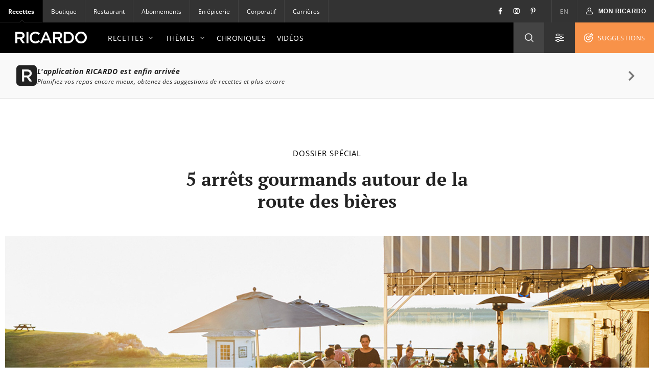

--- FILE ---
content_type: text/plain; charset=UTF-8
request_url: https://at.teads.tv/fpc?analytics_tag_id=PUB_22050&tfpvi=&gdpr_status=23&gdpr_reason=230&gdpr_consent=&ccpa_consent=&shared_ids=&sv=d656f4a&
body_size: 56
content:
MDU2MmY1YjMtNjExMS00Y2Y3LTllMWUtZWY2MTFjYmI1OWU1IzktOQ==

--- FILE ---
content_type: application/javascript
request_url: https://www.ricardocuisine.com/build/ui-client/installationBannerWrapper-fc360f9e.js
body_size: 550
content:
"use strict";import{j as a,c as e,G as o,af as w,D as d,d as m,b as r,F as N,aE as f,g as v,h as A,Y as k}from"./index-d8a7156d.js";import{R as c}from"./react19.0.js";const I=({title:n,subtitle:t,onClick:s,separator:l})=>a.jsx("button",{className:e("c-installation-banner",{[`c-installation-banner--${l}-separator`]:!!l,"c-installation-banner--touch":o}),onClick:s,children:a.jsxs(w,{className:"c-installation-banner__wrapper",children:[a.jsxs("div",{className:"c-installation-banner__content",children:[a.jsx(d,{icon:m.app,className:"c-installation-banner__icon"}),a.jsxs("div",{className:"c-installation-banner__text",children:[a.jsx("p",{className:e(r.italic,r.bold,"c-installation-banner__title"),children:n}),a.jsx("p",{className:e(N.link,r.italic,"c-installation-banner__subtitle"),children:t})]})]}),a.jsx(d,{className:"c-installation-banner__arrow",icon:m.chevronRight})]})}),B=n=>{const{isApp:t}=f(),{msg:s}=v(),{openInstallationPrompt:e,hasUsedApp:l}=A(),{navigateToUrl:i,isInPage:r}=k(),[p,d]=c.useState(!1),b=c.useCallback((()=>o?e():i(s("pwa.promotionalArticle"))),[s,i,e]);return c.useEffect((()=>{"getInstalledRelatedApps"in navigator?(async()=>{const a=void 0!==(await navigator.getInstalledRelatedApps()).find((a=>"webapp"===a.platform));d(!a&&!l)})():d(!l)}),[l]),t||!p||r("landing_page_index")?null:a.jsx(I,{title:s(o?"pwa.installationBanner.mobile.title":"pwa.installationBanner.desktop.title"),subtitle:s("pwa.installationBanner.subtitle"),onClick:b,separator:"bottom",...n})};export{B as AppInstallationBannerWrapper};

--- FILE ---
content_type: application/javascript
request_url: https://www.ricardocuisine.com/build/revealizr.fc59c18d.js
body_size: 9973
content:
/*! For license information please see revealizr.fc59c18d.js.LICENSE.txt */
window.Modernizr=function(e,t,n){function r(e){h.cssText=e}function o(e,t){return typeof e===t}function i(e,t){return!!~(""+e).indexOf(t)}function a(e,t){for(var r in e){var o=e[r];if(!i(o,"-")&&h[o]!==n)return"pfx"!=t||o}return!1}function s(e,t,r){for(var i in e){var a=t[e[i]];if(a!==n)return!1===r?e[i]:o(a,"function")?a.bind(r||t):a}return!1}function l(e,t,n){var r=e.charAt(0).toUpperCase()+e.slice(1),i=(e+" "+x.join(r+" ")+r).split(" ");return o(t,"string")||o(t,"undefined")?a(i,t):s(i=(e+" "+k.join(r+" ")+r).split(" "),t,n)}var c,d,u={},m=t.documentElement,p="modernizr",f=t.createElement(p),h=f.style,g=t.createElement("input"),v=":)",b={}.toString,y=" -webkit- -moz- -o- -ms- ".split(" "),w="Webkit Moz O ms",x=w.split(" "),k=w.toLowerCase().split(" "),C="http://www.w3.org/2000/svg",S={},$={},E={},z=[],j=z.slice,T=function(e,n,r,o){var i,a,s,l,c=t.createElement("div"),d=t.body,u=d||t.createElement("body");if(parseInt(r,10))for(;r--;)(s=t.createElement("div")).id=o?o[r]:p+(r+1),c.appendChild(s);return i=["&#173;",'<style id="s',p,'">',e,"</style>"].join(""),c.id=p,(d?c:u).innerHTML+=i,u.appendChild(c),d||(u.style.background="",u.style.overflow="hidden",l=m.style.overflow,m.style.overflow="hidden",m.appendChild(u)),a=n(c,e),d?c.parentNode.removeChild(c):(u.parentNode.removeChild(u),m.style.overflow=l),!!a},O=function(){var e={select:"input",change:"input",submit:"form",reset:"form",error:"img",load:"img",abort:"img"};return function(r,i){i=i||t.createElement(e[r]||"div");var a=(r="on"+r)in i;return a||(i.setAttribute||(i=t.createElement("div")),i.setAttribute&&i.removeAttribute&&(i.setAttribute(r,""),a=o(i[r],"function"),o(i[r],"undefined")||(i[r]=n),i.removeAttribute(r))),i=null,a}}(),D={}.hasOwnProperty;for(var A in d=o(D,"undefined")||o(D.call,"undefined")?function(e,t){return t in e&&o(e.constructor.prototype[t],"undefined")}:function(e,t){return D.call(e,t)},Function.prototype.bind||(Function.prototype.bind=function(e){var t=this;if("function"!=typeof t)throw new TypeError;var n=j.call(arguments,1),r=function(){if(this instanceof r){var o=function(){};o.prototype=t.prototype;var i=new o,a=t.apply(i,n.concat(j.call(arguments)));return Object(a)===a?a:i}return t.apply(e,n.concat(j.call(arguments)))};return r}),S.flexbox=function(){return l("flexWrap")},S.flexboxlegacy=function(){return l("boxDirection")},S.canvas=function(){var e=t.createElement("canvas");return!!e.getContext&&!!e.getContext("2d")},S.canvastext=function(){return!!u.canvas&&!!o(t.createElement("canvas").getContext("2d").fillText,"function")},S.webgl=function(){return!!e.WebGLRenderingContext},S.touch=function(){var n;return"ontouchstart"in e||e.DocumentTouch&&t instanceof DocumentTouch?n=!0:T(["@media (",y.join("touch-enabled),("),p,")","{#modernizr{top:9px;position:absolute}}"].join(""),(function(e){n=9===e.offsetTop})),n},S.geolocation=function(){return"geolocation"in navigator},S.postmessage=function(){return!!e.postMessage},S.websqldatabase=function(){return!!e.openDatabase},S.indexedDB=function(){return!!l("indexedDB",e)},S.hashchange=function(){return O("hashchange",e)&&(t.documentMode===n||t.documentMode>7)},S.history=function(){return!!e.history&&!!history.pushState},S.draganddrop=function(){var e=t.createElement("div");return"draggable"in e||"ondragstart"in e&&"ondrop"in e},S.websockets=function(){return"WebSocket"in e||"MozWebSocket"in e},S.rgba=function(){return r("background-color:rgba(150,255,150,.5)"),i(h.backgroundColor,"rgba")},S.hsla=function(){return r("background-color:hsla(120,40%,100%,.5)"),i(h.backgroundColor,"rgba")||i(h.backgroundColor,"hsla")},S.multiplebgs=function(){return r("background:url(https://),url(https://),red url(https://)"),/(url\s*\(.*?){3}/.test(h.background)},S.backgroundsize=function(){return l("backgroundSize")},S.borderimage=function(){return l("borderImage")},S.borderradius=function(){return l("borderRadius")},S.boxshadow=function(){return l("boxShadow")},S.textshadow=function(){return""===t.createElement("div").style.textShadow},S.opacity=function(){return function(e,t){r(y.join(e+";")+(t||""))}("opacity:.55"),/^0.55$/.test(h.opacity)},S.cssanimations=function(){return l("animationName")},S.csscolumns=function(){return l("columnCount")},S.cssgradients=function(){var e="background-image:";return r((e+"-webkit- ".split(" ").join("gradient(linear,left top,right bottom,from(#9f9),to(white));"+e)+y.join("linear-gradient(left top,#9f9, white);"+e)).slice(0,-17)),i(h.backgroundImage,"gradient")},S.cssreflections=function(){return l("boxReflect")},S.csstransforms=function(){return!!l("transform")},S.csstransforms3d=function(){var e=!!l("perspective");return e&&"webkitPerspective"in m.style&&T("@media (transform-3d),(-webkit-transform-3d){#modernizr{left:9px;position:absolute;height:3px;}}",(function(t,n){e=9===t.offsetLeft&&3===t.offsetHeight})),e},S.csstransitions=function(){return l("transition")},S.fontface=function(){var e;return T('@font-face {font-family:"font";src:url("https://")}',(function(n,r){var o=t.getElementById("smodernizr"),i=o.sheet||o.styleSheet,a=i?i.cssRules&&i.cssRules[0]?i.cssRules[0].cssText:i.cssText||"":"";e=/src/i.test(a)&&0===a.indexOf(r.split(" ")[0])})),e},S.generatedcontent=function(){var e;return T(["#",p,"{font:0/0 a}#",p,':after{content:"',v,'";visibility:hidden;font:3px/1 a}'].join(""),(function(t){e=t.offsetHeight>=3})),e},S.video=function(){var e=t.createElement("video"),n=!1;try{(n=!!e.canPlayType)&&((n=new Boolean(n)).ogg=e.canPlayType('video/ogg; codecs="theora"').replace(/^no$/,""),n.h264=e.canPlayType('video/mp4; codecs="avc1.42E01E"').replace(/^no$/,""),n.webm=e.canPlayType('video/webm; codecs="vp8, vorbis"').replace(/^no$/,""))}catch(e){}return n},S.audio=function(){var e=t.createElement("audio"),n=!1;try{(n=!!e.canPlayType)&&((n=new Boolean(n)).ogg=e.canPlayType('audio/ogg; codecs="vorbis"').replace(/^no$/,""),n.mp3=e.canPlayType("audio/mpeg;").replace(/^no$/,""),n.wav=e.canPlayType('audio/wav; codecs="1"').replace(/^no$/,""),n.m4a=(e.canPlayType("audio/x-m4a;")||e.canPlayType("audio/aac;")).replace(/^no$/,""))}catch(e){}return n},S.localstorage=function(){try{return localStorage.setItem(p,p),localStorage.removeItem(p),!0}catch(e){return!1}},S.sessionstorage=function(){try{return sessionStorage.setItem(p,p),sessionStorage.removeItem(p),!0}catch(e){return!1}},S.webworkers=function(){return!!e.Worker},S.applicationcache=function(){return!!e.applicationCache},S.svg=function(){return!!t.createElementNS&&!!t.createElementNS(C,"svg").createSVGRect},S.inlinesvg=function(){var e=t.createElement("div");return e.innerHTML="<svg/>",(e.firstChild&&e.firstChild.namespaceURI)==C},S.smil=function(){return!!t.createElementNS&&/SVGAnimate/.test(b.call(t.createElementNS(C,"animate")))},S.svgclippaths=function(){return!!t.createElementNS&&/SVGClipPath/.test(b.call(t.createElementNS(C,"clipPath")))},S)d(S,A)&&(c=A.toLowerCase(),u[c]=S[A](),z.push((u[c]?"":"no-")+c));return u.input||(u.input=function(n){for(var r=0,o=n.length;r<o;r++)E[n[r]]=n[r]in g;return E.list&&(E.list=!!t.createElement("datalist")&&!!e.HTMLDataListElement),E}("autocomplete autofocus list placeholder max min multiple pattern required step".split(" ")),u.inputtypes=function(e){for(var r,o,i,a=0,s=e.length;a<s;a++)g.setAttribute("type",o=e[a]),(r="text"!==g.type)&&(g.value=v,g.style.cssText="position:absolute;visibility:hidden;",/^range$/.test(o)&&g.style.WebkitAppearance!==n?(m.appendChild(g),r=(i=t.defaultView).getComputedStyle&&"textfield"!==i.getComputedStyle(g,null).WebkitAppearance&&0!==g.offsetHeight,m.removeChild(g)):/^(search|tel)$/.test(o)||(r=/^(url|email)$/.test(o)?g.checkValidity&&!1===g.checkValidity():g.value!=v)),$[e[a]]=!!r;return $}("search tel url email datetime date month week time datetime-local number range color".split(" "))),u.addTest=function(e,t){if("object"==typeof e)for(var r in e)d(e,r)&&u.addTest(r,e[r]);else{if(e=e.toLowerCase(),u[e]!==n)return u;t="function"==typeof t?t():t,m.className+=" "+(t?"":"no-")+e,u[e]=t}return u},r(""),f=g=null,u._version="2.8.3",u._prefixes=y,u._domPrefixes=k,u._cssomPrefixes=x,u.mq=function(t){var n,r=e.matchMedia||e.msMatchMedia;return r?r(t)&&r(t).matches||!1:(T("@media "+t+" { #"+p+" { position: absolute; } }",(function(t){n="absolute"==(e.getComputedStyle?getComputedStyle(t,null):t.currentStyle).position})),n)},u.hasEvent=O,u.testProp=function(e){return a([e])},u.testAllProps=l,u.testStyles=T,m.className=m.className.replace(/(^|\s)no-js(\s|$)/,"$1$2")+" js "+z.join(" "),u}(this,this.document),function(e,t){function n(e,t){var n=e.createElement("p"),r=e.getElementsByTagName("head")[0]||e.documentElement;return n.innerHTML="x<style>"+t+"</style>",r.insertBefore(n.lastChild,r.firstChild)}function r(){var e=v.elements;return"string"==typeof e?e.split(" "):e}function o(e){var t=g[e[f]];return t||(t={},h++,e[f]=h,g[h]=t),t}function i(e,n,r){return n||(n=t),d?n.createElement(e):(r||(r=o(n)),!(i=r.cache[e]?r.cache[e].cloneNode():p.test(e)?(r.cache[e]=r.createElem(e)).cloneNode():r.createElem(e)).canHaveChildren||m.test(e)||i.tagUrn?i:r.frag.appendChild(i));var i}function a(e){e||(e=t);var a=o(e);return v.shivCSS&&!c&&!a.hasCSS&&(a.hasCSS=!!n(e,"article,aside,dialog,figcaption,figure,footer,header,hgroup,main,nav,section{display:block}mark{background:#FF0;color:#000}template{display:none}")),d||function(e,t){t.cache||(t.cache={},t.createElem=e.createElement,t.createFrag=e.createDocumentFragment,t.frag=t.createFrag()),e.createElement=function(n){return v.shivMethods?i(n,e,t):t.createElem(n)},e.createDocumentFragment=Function("h,f","return function(){var n=f.cloneNode(),c=n.createElement;h.shivMethods&&("+r().join().replace(/\w+/g,(function(e){return t.createElem(e),t.frag.createElement(e),'c("'+e+'")'}))+");return n}")(v,t.frag)}(e,a),e}function s(e){for(var t,n=e.attributes,r=n.length,o=e.ownerDocument.createElement(y+":"+e.nodeName);r--;)(t=n[r]).specified&&o.setAttribute(t.nodeName,t.nodeValue);return o.style.cssText=e.style.cssText,o}function l(e){function t(){clearTimeout(l._removeSheetTimer),i&&i.removeNode(!0),i=null}var i,a,l=o(e),c=e.namespaces,d=e.parentWindow;return!w||e.printShived||(void 0===c[y]&&c.add(y),d.attachEvent("onbeforeprint",(function(){t();for(var o,l,c,d=e.styleSheets,u=[],m=d.length,p=Array(m);m--;)p[m]=d[m];for(;c=p.pop();)if(!c.disabled&&b.test(c.media)){try{l=(o=c.imports).length}catch(e){l=0}for(m=0;m<l;m++)p.push(o[m]);try{u.push(c.cssText)}catch(e){}}u=function(e){for(var t,n=e.split("{"),o=n.length,i=RegExp("(^|[\\s,>+~])("+r().join("|")+")(?=[[\\s,>+~#.:]|$)","gi"),a="$1"+y+"\\:$2";o--;)(t=n[o]=n[o].split("}"))[t.length-1]=t[t.length-1].replace(i,a),n[o]=t.join("}");return n.join("{")}(u.reverse().join("")),a=function(e){for(var t,n=e.getElementsByTagName("*"),o=n.length,i=RegExp("^(?:"+r().join("|")+")$","i"),a=[];o--;)t=n[o],i.test(t.nodeName)&&a.push(t.applyElement(s(t)));return a}(e),i=n(e,u)})),d.attachEvent("onafterprint",(function(){(function(e){for(var t=e.length;t--;)e[t].removeNode()})(a),clearTimeout(l._removeSheetTimer),l._removeSheetTimer=setTimeout(t,500)})),e.printShived=!0),e}var c,d,u=e.html5||{},m=/^<|^(?:button|map|select|textarea|object|iframe|option|optgroup)$/i,p=/^(?:a|b|code|div|fieldset|h1|h2|h3|h4|h5|h6|i|label|li|ol|p|q|span|strong|style|table|tbody|td|th|tr|ul)$/i,f="_html5shiv",h=0,g={};!function(){try{var e=t.createElement("a");e.innerHTML="<xyz></xyz>",c="hidden"in e,d=1==e.childNodes.length||function(){t.createElement("a");var e=t.createDocumentFragment();return void 0===e.cloneNode||void 0===e.createDocumentFragment||void 0===e.createElement}()}catch(e){c=!0,d=!0}}();var v={elements:u.elements||"abbr article aside audio bdi canvas data datalist details dialog figcaption figure footer header hgroup main mark meter nav output progress section summary template time video",version:"3.7.0",shivCSS:!1!==u.shivCSS,supportsUnknownElements:d,shivMethods:!1!==u.shivMethods,type:"default",shivDocument:a,createElement:i,createDocumentFragment:function(e,n){if(e||(e=t),d)return e.createDocumentFragment();for(var i=(n=n||o(e)).frag.cloneNode(),a=0,s=r(),l=s.length;a<l;a++)i.createElement(s[a]);return i}};e.html5=v,a(t);var b=/^$|\b(?:all|print)\b/,y="html5shiv",w=!d&&function(){var n=t.documentElement;return void 0!==t.namespaces&&void 0!==t.parentWindow&&void 0!==n.applyElement&&void 0!==n.removeNode&&void 0!==e.attachEvent}();v.type+=" print",v.shivPrint=l,l(t)}(this,document),function(e,t){function n(e){return"[object Function]"==h.call(e)}function r(e){return"string"==typeof e}function o(){}function i(e){return!e||"loaded"==e||"complete"==e||"uninitialized"==e}function a(){var e=g.shift();v=1,e?e.t?p((function(){("c"==e.t?u.injectCss:u.injectJs)(e.s,0,e.a,e.x,e.e,1)}),0):(e(),a()):v=0}function s(e,n,r,o,s,l,c){function d(t){if(!h&&i(m.readyState)&&(x.r=h=1,!v&&a(),m.onload=m.onreadystatechange=null,t))for(var r in"img"!=e&&p((function(){w.removeChild(m)}),50),$[n])$[n].hasOwnProperty(r)&&$[n][r].onload()}c=c||u.errorTimeout;var m=t.createElement(e),h=0,b=0,x={t:r,s:n,e:s,a:l,x:c};1===$[n]&&(b=1,$[n]=[]),"object"==e?m.data=n:(m.src=n,m.type=e),m.width=m.height="0",m.onerror=m.onload=m.onreadystatechange=function(){d.call(this,b)},g.splice(o,0,x),"img"!=e&&(b||2===$[n]?(w.insertBefore(m,y?null:f),p(d,c)):$[n].push(m))}function l(e,t,n,o,i){return v=0,t=t||"j",r(e)?s("c"==t?k:x,e,t,this.i++,n,o,i):(g.splice(this.i++,0,e),1==g.length&&a()),this}function c(){var e=u;return e.loader={load:l,i:0},e}var d,u,m=t.documentElement,p=e.setTimeout,f=t.getElementsByTagName("script")[0],h={}.toString,g=[],v=0,b="MozAppearance"in m.style,y=b&&!!t.createRange().compareNode,w=y?m:f.parentNode,x=(m=e.opera&&"[object Opera]"==h.call(e.opera),m=!!t.attachEvent&&!m,b?"object":m?"script":"img"),k=m?"script":x,C=Array.isArray||function(e){return"[object Array]"==h.call(e)},S=[],$={},E={timeout:function(e,t){return t.length&&(e.timeout=t[0]),e}};u=function(e){function t(e,t,r,o,i){var a=function(e){e=e.split("!");var t,n,r,o=S.length,i=e.pop(),a=e.length;for(i={url:i,origUrl:i,prefixes:e},n=0;n<a;n++)r=e[n].split("="),(t=E[r.shift()])&&(i=t(i,r));for(n=0;n<o;n++)i=S[n](i);return i}(e),s=a.autoCallback;a.url.split(".").pop().split("?").shift(),a.bypass||(t&&(t=n(t)?t:t[e]||t[o]||t[e.split("/").pop().split("?")[0]]),a.instead?a.instead(e,t,r,o,i):($[a.url]?a.noexec=!0:$[a.url]=1,r.load(a.url,a.forceCSS||!a.forceJS&&"css"==a.url.split(".").pop().split("?").shift()?"c":undefined,a.noexec,a.attrs,a.timeout),(n(t)||n(s))&&r.load((function(){c(),t&&t(a.origUrl,i,o),s&&s(a.origUrl,i,o),$[a.url]=2}))))}function i(e,i){function a(e,o){if(e){if(r(e))o||(u=function(){var e=[].slice.call(arguments);m.apply(this,e),p()}),t(e,u,i,0,c);else if(Object(e)===e)for(l in s=function(){var t,n=0;for(t in e)e.hasOwnProperty(t)&&n++;return n}(),e)e.hasOwnProperty(l)&&(!o&&! --s&&(n(u)?u=function(){var e=[].slice.call(arguments);m.apply(this,e),p()}:u[l]=function(e){return function(){var t=[].slice.call(arguments);e&&e.apply(this,t),p()}}(m[l])),t(e[l],u,i,l,c))}else!o&&p()}var s,l,c=!!e.test,d=e.load||e.both,u=e.callback||o,m=u,p=e.complete||o;a(c?e.yep:e.nope,!!d),d&&a(d)}var a,s,l=this.yepnope.loader;if(r(e))t(e,0,l,0);else if(C(e))for(a=0;a<e.length;a++)r(s=e[a])?t(s,0,l,0):C(s)?u(s):Object(s)===s&&i(s,l);else Object(e)===e&&i(e,l)},u.addPrefix=function(e,t){E[e]=t},u.addFilter=function(e){S.push(e)},u.errorTimeout=1e4,null==t.readyState&&t.addEventListener&&(t.readyState="loading",t.addEventListener("DOMContentLoaded",d=function(){t.removeEventListener("DOMContentLoaded",d,0),t.readyState="complete"},0)),e.yepnope=c(),e.yepnope.executeStack=a,e.yepnope.injectJs=function(e,n,r,s,l,c){var d,m,h=t.createElement("script");s=s||u.errorTimeout;for(m in h.src=e,r)h.setAttribute(m,r[m]);n=c?a:n||o,h.onreadystatechange=h.onload=function(){!d&&i(h.readyState)&&(d=1,n(),h.onload=h.onreadystatechange=null)},p((function(){d||(d=1,n(1))}),s),l?h.onload():f.parentNode.insertBefore(h,f)},e.yepnope.injectCss=function(e,n,r,i,s,l){var c;i=t.createElement("link"),n=l?a:n||o;for(c in i.href=e,i.rel="stylesheet",i.type="text/css",r)i.setAttribute(c,r[c]);s||(f.parentNode.insertBefore(i,f),p(n,0))}}(this,document),Modernizr.load=function(){yepnope.apply(window,[].slice.call(arguments,0))},window.Detectizr=function(e,t,n,r){var o,i,a={},s=e.Modernizr,l=["tv","tablet","mobile","desktop"],c={addAllFeaturesAsClass:!1,detectDevice:!0,detectDeviceModel:!0,detectScreen:!0,detectOS:!0,detectBrowser:!0,detectPlugins:!0},d=[{name:"adobereader",substrs:["Adobe","Acrobat"],progIds:["AcroPDF.PDF","PDF.PDFCtrl.5"]},{name:"flash",substrs:["Shockwave Flash"],progIds:["ShockwaveFlash.ShockwaveFlash.1"]},{name:"wmplayer",substrs:["Windows Media"],progIds:["wmplayer.ocx"]},{name:"silverlight",substrs:["Silverlight"],progIds:["AgControl.AgControl"]},{name:"quicktime",substrs:["QuickTime"],progIds:["QuickTime.QuickTime"]}],u=/[\t\r\n]/g,m=n.documentElement;function p(e,t){var n,r,o;if(arguments.length>2)for(n=1,r=arguments.length;r>n;n+=1)p(e,arguments[n]);else for(o in t)t.hasOwnProperty(o)&&(e[o]=t[o]);return e}function f(e){return a.browser.userAgent.indexOf(e)>-1}function h(e){return e.test(a.browser.userAgent)}function g(e){return e.exec(a.browser.userAgent)}function v(e){return null===e||e===r?"":String(e).replace(/((\s|\-|\.)+[a-z0-9])/g,(function(e){return e.toUpperCase().replace(/(\s|\-|\.)/g,"")}))}function b(e,t,n){e&&(e=v(e),t&&(w(e+(t=v(t)),!0),n&&w(e+t+"_"+n,!0)))}function y(){e.clearTimeout(o),o=e.setTimeout((function(){i=a.device.orientation,a.device.orientation=e.innerHeight>e.innerWidth?"portrait":"landscape",w(a.device.orientation,!0),i!==a.device.orientation&&w(i,!1)}),10)}function w(e,t){e&&s&&(c.addAllFeaturesAsClass?s.addTest(e,t):(t="function"==typeof t?t():t)?s.addTest(e,!0):(delete s[e],function(e,t){var n=t||"",r=1===e.nodeType&&(e.className?(" "+e.className+" ").replace(u," "):"");if(r){for(;r.indexOf(" "+n+" ")>=0;)r=r.replace(" "+n+" "," ");e.className=t?function(e){return e.replace(/^\s+|\s+$/g,"")}(r):""}}(m,e)))}function x(e,t){e.version=t;var n=t.split(".");n.length>0?(n=n.reverse(),e.major=n.pop(),n.length>0?(e.minor=n.pop(),n.length>0?(n=n.reverse(),e.patch=n.join(".")):e.patch="0"):e.minor="0"):e.major="0"}function k(r){var o,i,u,m,k,C,S,$,E=this;if((c=p({},c,r||{})).detectDevice){for(a.device={type:"",model:"",orientation:""},m=a.device,h(/googletv|smarttv|internet.tv|netcast|nettv|appletv|boxee|kylo|roku|dlnadoc|ce\-html/)?(m.type=l[0],m.model="smartTv"):h(/xbox|playstation.3|wii/)?(m.type=l[0],m.model="gameConsole"):h(/ip(a|ro)d/)?(m.type=l[1],m.model="ipad"):h(/tablet/)&&!h(/rx-34/)||h(/folio/)?(m.type=l[1],m.model=String(g(/playbook/)||"")):h(/linux/)&&h(/android/)&&!h(/fennec|mobi|htc.magic|htcX06ht|nexus.one|sc-02b|fone.945/)?(m.type=l[1],m.model="android"):h(/kindle/)||h(/mac.os/)&&h(/silk/)?(m.type=l[1],m.model="kindle"):h(/gt-p10|sc-01c|shw-m180s|sgh-t849|sch-i800|shw-m180l|sph-p100|sgh-i987|zt180|htc(.flyer|\_flyer)|sprint.atp51|viewpad7|pandigital(sprnova|nova)|ideos.s7|dell.streak.7|advent.vega|a101it|a70bht|mid7015|next2|nook/)||h(/mb511/)&&h(/rutem/)?(m.type=l[1],m.model="android"):h(/bb10/)?(m.type=l[1],m.model="blackberry"):(m.model=g(/iphone|ipod|android|blackberry|opera mini|opera mobi|skyfire|maemo|windows phone|palm|iemobile|symbian|symbianos|fennec|j2me/),null!==m.model?(m.type=l[2],m.model=String(m.model)):(m.model="",h(/bolt|fennec|iris|maemo|minimo|mobi|mowser|netfront|novarra|prism|rx-34|skyfire|tear|xv6875|xv6975|google.wireless.transcoder/)||h(/opera/)&&h(/windows.nt.5/)&&h(/htc|xda|mini|vario|samsung\-gt\-i8000|samsung\-sgh\-i9/)?m.type=l[2]:h(/windows.(nt|xp|me|9)/)&&!h(/phone/)||h(/win(9|.9|nt)/)||h(/\(windows 8\)/)?m.type=l[3]:h(/macintosh|powerpc/)&&!h(/silk/)?(m.type=l[3],m.model="mac"):h(/linux/)&&h(/x11/)||h(/solaris|sunos|bsd/)?m.type=l[3]:h(/bot|crawler|spider|yahoo|ia_archiver|covario-ids|findlinks|dataparksearch|larbin|mediapartners-google|ng-search|snappy|teoma|jeeves|tineye/)&&!h(/mobile/)?(m.type=l[3],m.model="crawler"):m.type=l[2])),o=0,i=l.length;i>o;o+=1)w(l[o],m.type===l[o]);c.detectDeviceModel&&w(v(m.model),!0)}if(c.detectScreen&&(s&&s.mq&&(w("smallScreen",s.mq("only screen and (max-width: 480px)")),w("verySmallScreen",s.mq("only screen and (max-width: 320px)")),w("veryVerySmallScreen",s.mq("only screen and (max-width: 240px)"))),m.type===l[1]||m.type===l[2]?(e.onresize=function(e){y()},y()):(m.orientation="landscape",w(m.orientation,!0))),c.detectOS&&(a.os={},k=a.os,""!==m.model&&("ipad"===m.model||"iphone"===m.model||"ipod"===m.model?(k.name="ios",x(k,(h(/os\s([\d_]+)/)?RegExp.$1:"").replace(/_/g,"."))):"android"===m.model?(k.name="android",x(k,h(/android\s([\d\.]+)/)?RegExp.$1:"")):"blackberry"===m.model?(k.name="blackberry",x(k,h(/version\/([^\s]+)/)?RegExp.$1:"")):"playbook"===m.model&&(k.name="blackberry",x(k,h(/os ([^\s]+)/)?RegExp.$1.replace(";",""):""))),k.name||(f("win")||f("16bit")?(k.name="windows",f("windows nt 6.3")?x(k,"8.1"):f("windows nt 6.2")||h(/\(windows 8\)/)?x(k,"8"):f("windows nt 6.1")?x(k,"7"):f("windows nt 6.0")?x(k,"vista"):f("windows nt 5.2")||f("windows nt 5.1")||f("windows xp")?x(k,"xp"):f("windows nt 5.0")||f("windows 2000")?x(k,"2k"):f("winnt")||f("windows nt")?x(k,"nt"):f("win98")||f("windows 98")?x(k,"98"):(f("win95")||f("windows 95"))&&x(k,"95")):f("mac")||f("darwin")?(k.name="mac os",f("68k")||f("68000")?x(k,"68k"):f("ppc")||f("powerpc")?x(k,"ppc"):f("os x")&&x(k,(h(/os\sx\s([\d_]+)/)?RegExp.$1:"os x").replace(/_/g,"."))):f("webtv")?k.name="webtv":f("x11")||f("inux")?k.name="linux":f("sunos")?k.name="sun":f("irix")?k.name="irix":f("freebsd")?k.name="freebsd":f("bsd")&&(k.name="bsd")),k.name&&(w(k.name,!0),k.major&&(b(k.name,k.major),k.minor&&b(k.name,k.major,k.minor))),k.addressRegisterSize=h(/\sx64|\sx86|\swin64|\swow64|\samd64/)?"64bit":"32bit",w(k.addressRegisterSize,!0)),c.detectBrowser&&(C=a.browser,h(/opera|webtv/)||!h(/msie\s([\d\w\.]+)/)&&!f("trident")?f("firefox")?(C.engine="gecko",C.name="firefox",x(C,h(/firefox\/([\d\w\.]+)/)?RegExp.$1:"")):f("gecko/")?C.engine="gecko":f("opera")?(C.name="opera",C.engine="presto",x(C,h(/version\/([\d\.]+)/)?RegExp.$1:h(/opera(\s|\/)([\d\.]+)/)?RegExp.$2:"")):f("konqueror")?C.name="konqueror":f("chrome")?(C.engine="webkit",C.name="chrome",x(C,h(/chrome\/([\d\.]+)/)?RegExp.$1:"")):f("iron")?(C.engine="webkit",C.name="iron"):f("crios")?(C.name="chrome",C.engine="webkit",x(C,h(/crios\/([\d\.]+)/)?RegExp.$1:"")):f("applewebkit/")?(C.name="safari",C.engine="webkit",x(C,h(/version\/([\d\.]+)/)?RegExp.$1:"")):f("mozilla/")&&(C.engine="gecko"):(C.engine="trident",C.name="ie",!e.addEventListener&&n.documentMode&&7===n.documentMode?x(C,"8.compat"):h(/trident.*rv[ :](\d+)\./)?x(C,RegExp.$1):x(C,h(/trident\/4\.0/)?"8":RegExp.$1)),C.name&&(w(C.name,!0),C.major&&(b(C.name,C.major),C.minor&&b(C.name,C.major,C.minor))),w(C.engine,!0),C.language=t.userLanguage||t.language,w(C.language,!0)),c.detectPlugins){for(C.plugins=[],E.detectPlugin=function(e){var n,r,o,a=t.plugins;for(i=a.length-1;i>=0;i--){for(r=(n=a[i]).name+n.description,o=0,u=e.length;u>=0;u--)-1!==r.indexOf(e[u])&&(o+=1);if(o===e.length)return!0}return!1},E.detectObject=function(e){for(i=e.length-1;i>=0;i--)try{new ActiveXObject(e[i])}catch(e){}return!1},o=d.length-1;o>=0;o--)S=d[o],$=!1,e.ActiveXObject?$=E.detectObject(S.progIds):t.plugins&&($=E.detectPlugin(S.substrs)),$&&(C.plugins.push(S.name),w(S.name,!0));t.javaEnabled()&&(C.plugins.push("java"),w("java",!0))}}return a.detect=function(e){return k(e)},a.init=function(){a!==r&&(a.browser={userAgent:(t.userAgent||t.vendor||e.opera).toLowerCase()},a.detect())},a.init(),a}(this,this.navigator,this.document),window.matchMedia=window.matchMedia||function(e){var t,n=e.documentElement,r=n.firstElementChild||n.firstChild,o=e.createElement("body"),i=e.createElement("div");return i.id="mq-test-1",i.style.cssText="position:absolute;top:-100em",o.style.background="none",o.appendChild(i),function(e){return i.innerHTML='&shy;<style media="'+e+'"> #mq-test-1 { width: 42px; }</style>',n.insertBefore(o,r),t=42==i.offsetWidth,n.removeChild(o),{matches:t,media:e}}}(document),Detectizr.detect({addAllFeaturesAsClass:!1,detectDevice:!0,detectDeviceModel:!0,detectScreen:!0,detectOS:!0,detectBrowser:!0,detectPlugins:!0});var firstLoad=!0,tabletDevice=!1,tabletSize=!1,mobileDevice=!1,mobileSize=!1,desktopDevice=!1,desktopSize=!1,currentViewportSize="",lastViewportSize="",windowOrientation="",ie8=!1,mac=!1,browserNatifAndroid=!1,androidBrowser=!1,blackberry_mobile=!1,resizeORorientation="",clickORtouchend="",egc=!1,egcContent=!1,server="",logged_in=!1,$=jQuery.noConflict();if($("html").attr("lang"))var lang=$("html").attr("lang"),lang_generic=(lang_generic=$("html").attr("lang").split("-"))[0];function detectFeatures(){function e(e){currentViewportSize=e}$("html").hasClass("blackberry10")&&$("html").hasClass("smallscreen")&&($("html").addClass("mobile"),$("html").removeClass("tablet")),$("html").hasClass("desktop")?(desktopDevice=!0,tabletDevice=!1,mobileDevice=!1):$("html").hasClass("tablet")?(desktopDevice=!1,tabletDevice=!0,mobileDevice=!1):$("html").hasClass("mobile")&&(desktopDevice=!1,tabletDevice=!1,mobileDevice=!0),Modernizr.mq("only all and (max-width: 719px)")?($("html").removeClass("desktop-size"),$("html").removeClass("tablet-size"),$("html").addClass("mobile-size"),mobileSize=!0,tabletSize=!1,desktopSize=!1):Modernizr.mq("only all and (max-width: 1023px)")?($("html").removeClass("desktop-size"),$("html").addClass("tablet-size"),$("html").removeClass("mobile-size"),mobileSize=!1,tabletSize=!0,desktopSize=!1):Modernizr.mq("only all and (min-width: 1024px)")?($("html").addClass("desktop-size"),$("html").removeClass("tablet-size"),$("html").removeClass("mobile-size"),mobileSize=!1,tabletSize=!1,desktopSize=!0):$(window).width()>1023?($("html").addClass("desktop-size"),$("html").removeClass("tablet-size"),$("html").removeClass("mobile-size"),mobileSize=!0,tabletSize=!1,desktopSize=!1):$(window).width()>719?($("html").removeClass("desktop-size"),$("html").addClass("tablet-size"),$("html").removeClass("mobile-size"),mobileSize=!1,tabletSize=!0,desktopSize=!1):$(window).width()<=719&&($("html").removeClass("desktop-size"),$("html").removeClass("tablet-size"),$("html").addClass("mobile-size"),mobileSize=!0,tabletSize=!1,desktopSize=!1),0==firstLoad&&(lastViewportSize=currentViewportSize),mobileSize?e("mobile-size"):tabletSize?e("tablet-size"):desktopSize&&e("desktop-size"),$("html").hasClass("portrait")&&(windowOrientation="portrait"),$("html").hasClass("landscape")&&(windowOrientation="landscape"),document.location.href.indexOf("/site-web/")>-1&&(egc=!0,$("html").addClass("egc")),document.location.href.indexOf("mode=content")>-1&&(egcContent=!0,$("html").addClass("egc-content")),document.location.href.indexOf(".tinkdev")>-1&&(server="dev",$("html").addClass("server-dev")),document.location.href.indexOf(".tinkint")>-1&&(server="int",$("html").addClass("server-int")),document.location.href.indexOf(".tinkqa")>-1&&(server="qa",$("html").addClass("server-qa")),document.location.href.indexOf(".tinktac")>-1&&(server="tac",$("html").addClass("server-tac")),$("html").hasClass("mac")&&(mac=!0),function(){var e=navigator.userAgent;if(parseFloat(navigator.appVersion),-1!=(objOffsetVersion=e.indexOf("Chrome"))&&$("html").hasClass("android")){if(e.substring(objOffsetVersion+7,objOffsetVersion+9)<40)return oldAndroid=!0,$("html").addClass("old-android"),!0}else if(-1!=(objOffsetVersion=e.indexOf("Safari"))&&$("html").hasClass("android"))return e.substring(objOffsetVersion+7,objOffsetVersion+9),oldAndroid=!0,$("html").addClass("old-android"),!0}(),$("html").hasClass("blackberry")&&$("html").hasClass("smallScreen")&&(blackberry_mobile="true",$("html").removeClass("tablet").addClass("mobile")),$("html").hasClass("ie8")&&(ie8="true"),$("html").hasClass("android")&&$("html").hasClass("chrome28")&&(androidBrowser=!0),!mobileDevice&&!tabletDevice||androidBrowser?(resizeORorientation="resize",clickORtouchend="click"):(resizeORorientation="orientationchange",clickORtouchend="touchend"),$("html").hasClass("logged-in")&&(logged_in=!0),firstLoad=!1}

--- FILE ---
content_type: application/javascript
request_url: https://sync.springserve.com/usersync/jsonp?callback=callback
body_size: 196
content:
callback({'user_id': '26a11755-a0f2-4acb-8393-6736046dcefc'})

--- FILE ---
content_type: application/javascript
request_url: https://www.ricardocuisine.com/build/ui-client/articleWrapper-bf971d26.js
body_size: 130
content:
"use strict";import{l as i,m as n}from"./index-d8a7156d.js";import"./react19.0.js";const o=({articleId:e,isAdvertisement:t})=>{const{trackEvent:r,properties:{event:s}}=i();return n((()=>{r(s.VIEW_ARTICLE,{id:e,isAdvertisement:t})})),null};export{o as ArticleWrapper};